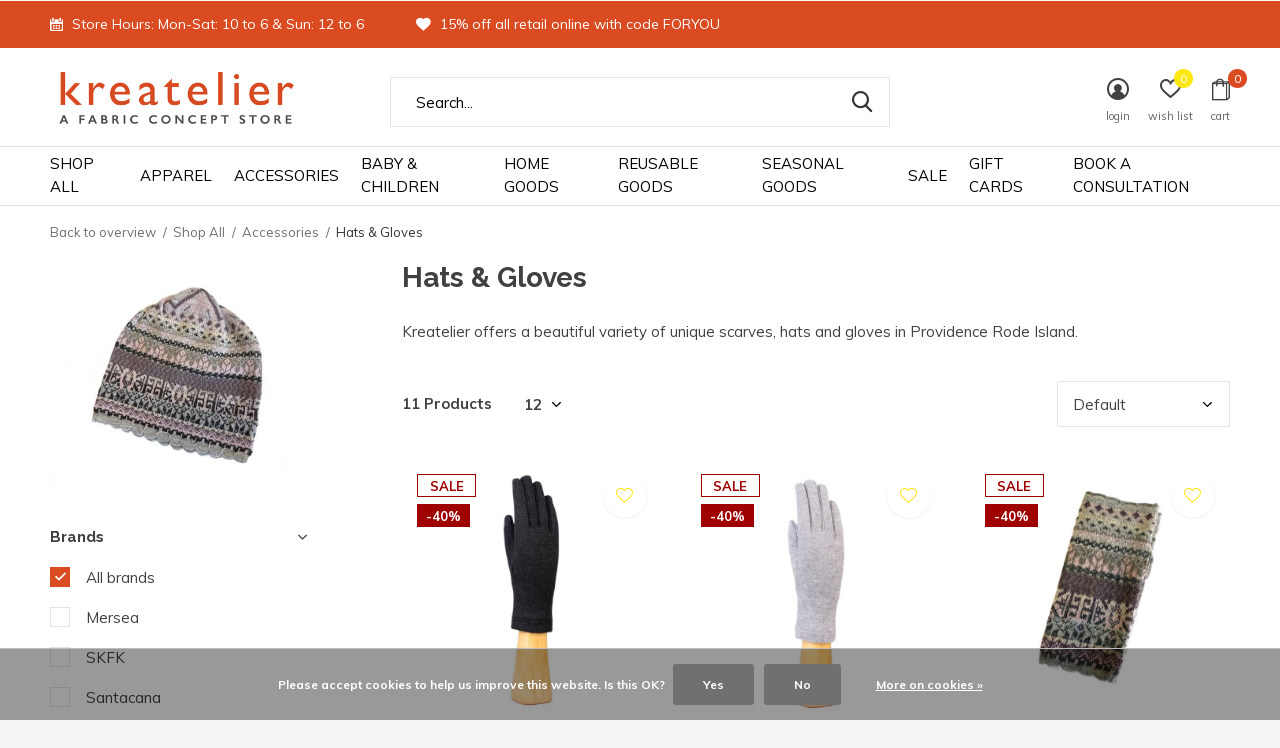

--- FILE ---
content_type: text/html;charset=utf-8
request_url: https://www.kreatelier.com/shop-all/accessories/hats-gloves/
body_size: 12999
content:
<!doctype html>
<html class="new   crashfix" lang="us" dir="ltr">
	<head>
        <meta charset="utf-8"/>
<!-- [START] 'blocks/head.rain' -->
<!--

  (c) 2008-2026 Lightspeed Netherlands B.V.
  http://www.lightspeedhq.com
  Generated: 20-01-2026 @ 04:52:09

-->
<link rel="canonical" href="https://www.kreatelier.com/shop-all/accessories/hats-gloves/"/>
<link rel="alternate" href="https://www.kreatelier.com/index.rss" type="application/rss+xml" title="New products"/>
<link href="https://cdn.shoplightspeed.com/assets/cookielaw.css?2025-02-20" rel="stylesheet" type="text/css"/>
<meta name="robots" content="noodp,noydir"/>
<meta name="google-site-verification" content="zQpQL8yYV7IqeS8plDakUjMo2wVYiDio_3BEI4mPdVs"/>
<meta property="og:url" content="https://www.kreatelier.com/shop-all/accessories/hats-gloves/?source=facebook"/>
<meta property="og:site_name" content="Kreatelier"/>
<meta property="og:title" content="Kreatelier offers a beautiful variety of unique scarves, hats and gloves in Providence Rode Island."/>
<meta property="og:description" content="Kreatelier offers a beautiful variety of unique scarves, hats and gloves in Providence Rode Island."/>
<script src="https://app.dmws.plus/shop-assets/604497/dmws-plus-loader.js?id=c82200ee58bac8ffdfd28f694bf8fbaf"></script>
<!--[if lt IE 9]>
<script src="https://cdn.shoplightspeed.com/assets/html5shiv.js?2025-02-20"></script>
<![endif]-->
<!-- [END] 'blocks/head.rain' -->
		<meta charset="utf-8">
		<meta http-equiv="x-ua-compatible" content="ie=edge">
		<title>Kreatelier offers a beautiful variety of unique scarves, hats and gloves in Providence Rode Island. - Kreatelier</title>
		<meta name="description" content="Kreatelier offers a beautiful variety of unique scarves, hats and gloves in Providence Rode Island.">
		<meta name="keywords" content="hats, scarves, gloves, unique, rhode island, wool, fleece, cozy, winter gift, knitted, warm, gift, colorful">
		<meta name="theme-color" content="#ffffff">
		<meta name="MobileOptimized" content="320">
		<meta name="HandheldFriendly" content="true">
		<meta name="viewport" content="width=device-width,initial-scale=1,maximum-scale=1,viewport-fit=cover,target-densitydpi=device-dpi,shrink-to-fit=no">
		<meta name="author" content="https://www.dmws.nl">
		<link rel="preload" as="style" href="https://cdn.shoplightspeed.com/assets/gui-2-0.css?2025-02-20">
		<link rel="preload" as="style" href="https://cdn.shoplightspeed.com/assets/gui-responsive-2-0.css?2025-02-20">
		<link rel="preload" href="https://fonts.googleapis.com/css?family=Muli:100,300,400,500,600,700,800,900%7CRaleway:100,300,400,500,600,700,800,900" as="style">
		<link rel="preload" as="style" href="https://cdn.shoplightspeed.com/shops/604497/themes/10598/assets/fixed.css?2025112813272320210105151216">
    <link rel="preload" as="style" href="https://cdn.shoplightspeed.com/shops/604497/themes/10598/assets/screen.css?2025112813272320210105151216">
		<link rel="preload" as="style" href="https://cdn.shoplightspeed.com/shops/604497/themes/10598/assets/custom.css?2025112813272320210105151216">
		<link rel="preload" as="font" href="https://cdn.shoplightspeed.com/shops/604497/themes/10598/assets/icomoon.woff2?2025112813272320210105151216">
		<link rel="preload" as="script" href="https://cdn.shoplightspeed.com/assets/jquery-1-9-1.js?2025-02-20">
		<link rel="preload" as="script" href="https://cdn.shoplightspeed.com/assets/jquery-ui-1-10-1.js?2025-02-20">
		<link rel="preload" as="script" href="https://cdn.shoplightspeed.com/shops/604497/themes/10598/assets/scripts.js?2025112813272320210105151216">
		<link rel="preload" as="script" href="https://cdn.shoplightspeed.com/shops/604497/themes/10598/assets/custom.js?2025112813272320210105151216">
    <link rel="preload" as="script" href="https://cdn.shoplightspeed.com/assets/gui.js?2025-02-20">
		<link href="https://fonts.googleapis.com/css?family=Muli:100,300,400,500,600,700,800,900%7CRaleway:100,300,400,500,600,700,800,900" rel="stylesheet" type="text/css">
		<link rel="stylesheet" media="screen" href="https://cdn.shoplightspeed.com/assets/gui-2-0.css?2025-02-20">
		<link rel="stylesheet" media="screen" href="https://cdn.shoplightspeed.com/assets/gui-responsive-2-0.css?2025-02-20">
    <link rel="stylesheet" media="screen" href="https://cdn.shoplightspeed.com/shops/604497/themes/10598/assets/fixed.css?2025112813272320210105151216">
		<link rel="stylesheet" media="screen" href="https://cdn.shoplightspeed.com/shops/604497/themes/10598/assets/screen.css?2025112813272320210105151216">
		<link rel="stylesheet" media="screen" href="https://cdn.shoplightspeed.com/shops/604497/themes/10598/assets/custom.css?2025112813272320210105151216">
		<link rel="icon" type="image/x-icon" href="https://cdn.shoplightspeed.com/shops/604497/themes/10598/v/380512/assets/favicon.png?20211119210137">
		<link rel="apple-touch-icon" href="https://cdn.shoplightspeed.com/shops/604497/themes/10598/assets/apple-touch-icon.png?2025112813272320210105151216">
		<link rel="mask-icon" href="https://cdn.shoplightspeed.com/shops/604497/themes/10598/assets/safari-pinned-tab.svg?2025112813272320210105151216" color="#000000">
		<link rel="manifest" href="https://cdn.shoplightspeed.com/shops/604497/themes/10598/assets/manifest.json?2025112813272320210105151216">
		<link rel="preconnect" href="https://ajax.googleapis.com">
		<link rel="preconnect" href="//cdn.webshopapp.com/">
		<link rel="preconnect" href="https://fonts.googleapis.com">
		<link rel="preconnect" href="https://fonts.gstatic.com" crossorigin>
		<link rel="dns-prefetch" href="https://ajax.googleapis.com">
		<link rel="dns-prefetch" href="//cdn.webshopapp.com/">	
		<link rel="dns-prefetch" href="https://fonts.googleapis.com">
		<link rel="dns-prefetch" href="https://fonts.gstatic.com" crossorigin>
    <script src="https://cdn.shoplightspeed.com/assets/jquery-1-9-1.js?2025-02-20"></script>
    <script src="https://cdn.shoplightspeed.com/assets/jquery-ui-1-10-1.js?2025-02-20"></script>
		<meta name="msapplication-config" content="https://cdn.shoplightspeed.com/shops/604497/themes/10598/assets/browserconfig.xml?2025112813272320210105151216">
<meta property="og:title" content="Kreatelier offers a beautiful variety of unique scarves, hats and gloves in Providence Rode Island.">
<meta property="og:type" content="website"> 
<meta property="og:description" content="Kreatelier offers a beautiful variety of unique scarves, hats and gloves in Providence Rode Island.">
<meta property="og:site_name" content="Kreatelier">
<meta property="og:url" content="https://www.kreatelier.com/">
<meta property="og:image" content="https://cdn.shoplightspeed.com/shops/604497/themes/10598/v/1068179/assets/banner-grid-banner-1-image.jpg?20250405021152">
<meta name="twitter:title" content="Kreatelier offers a beautiful variety of unique scarves, hats and gloves in Providence Rode Island.">
<meta name="twitter:description" content="Kreatelier offers a beautiful variety of unique scarves, hats and gloves in Providence Rode Island.">
<meta name="twitter:site" content="Kreatelier">
<meta name="twitter:card" content="https://cdn.shoplightspeed.com/shops/604497/themes/10598/v/380512/assets/logo.png?20211119210137">
<meta name="twitter:image" content="https://cdn.shoplightspeed.com/shops/604497/themes/10598/v/1068179/assets/banner-grid-banner-1-image.jpg?20250405021152">
<script type="application/ld+json">
  [
        {
      "@context": "http://schema.org/",
      "@type": "Organization",
      "url": "https://www.kreatelier.com/",
      "name": "Kreatelier",
      "legalName": "Kreatelier",
      "description": "Kreatelier offers a beautiful variety of unique scarves, hats and gloves in Providence Rode Island.",
      "logo": "https://cdn.shoplightspeed.com/shops/604497/themes/10598/v/380512/assets/logo.png?20211119210137",
      "image": "https://cdn.shoplightspeed.com/shops/604497/themes/10598/v/1068179/assets/banner-grid-banner-1-image.jpg?20250405021152",
      "contactPoint": {
        "@type": "ContactPoint",
        "contactType": "Customer service",
        "telephone": "1.401.432.7995"
      },
      "address": {
        "@type": "PostalAddress",
        "streetAddress": "804 Hope Street",
        "addressLocality": "USA",
        "postalCode": "Providence, RI 02906",
        "addressCountry": "US"
      }
    },
    { 
      "@context": "http://schema.org", 
      "@type": "WebSite", 
      "url": "https://www.kreatelier.com/", 
      "name": "Kreatelier",
      "description": "Kreatelier offers a beautiful variety of unique scarves, hats and gloves in Providence Rode Island.",
      "author": [
        {
          "@type": "Organization",
          "url": "https://www.dmws.nl/",
          "name": "DMWS B.V.",
          "address": {
            "@type": "PostalAddress",
            "streetAddress": "Klokgebouw 195 (Strijp-S)",
            "addressLocality": "Eindhoven",
            "addressRegion": "NB",
            "postalCode": "5617 AB",
            "addressCountry": "NL"
          }
        }
      ]
    }
  ]
</script>
<ul class="hidden-data hidden"><li>604497</li><li>10598</li><li>nee</li><li>us</li><li>live</li><li>bonjour//kreatelier/com</li><li>https://www.kreatelier.com/</li></ul>	</head>
	<body>
  	    <div id="root"><header id="top" class=" static"><p id="logo" ><a href="https://www.kreatelier.com/" accesskey="h"><img src="https://cdn.shoplightspeed.com/shops/604497/themes/10598/v/380512/assets/logo.png?20211119210137" alt="Kreatelier - A Fabric Concept Store in Providence, RI"></a></p><nav id="skip"><ul><li><a href="#nav" accesskey="n">Ga naar navigatie (n)</a></li><li><a href="#content" accesskey="c">Ga naar inhoud (c)</a></li><li><a href="#footer" accesskey="f">Ga naar footer (f)</a></li></ul></nav><nav id="nav" aria-label="Choose a category"  ><ul><li class="menu-uppercase"><a  href="https://www.kreatelier.com/shop-all/">Shop All</a><ul><li><a href="https://www.kreatelier.com/shop-all/apparel/">Apparel</a><ul><li><a href="https://www.kreatelier.com/shop-all/apparel/dresses-skirts/">Dresses &amp; Skirts</a></li><li><a href="https://www.kreatelier.com/shop-all/apparel/tops-tunics/">Tops &amp; Tunics</a></li><li><a href="https://www.kreatelier.com/shop-all/apparel/cardigans-sweaters/">Cardigans &amp; Sweaters</a></li><li><a href="https://www.kreatelier.com/shop-all/apparel/jackets-coats/">Jackets &amp; Coats</a></li><li><a href="https://www.kreatelier.com/shop-all/apparel/pants-leggings/">Pants &amp; Leggings</a></li></ul></li><li><a href="https://www.kreatelier.com/shop-all/accessories/">Accessories</a><ul><li><a href="https://www.kreatelier.com/shop-all/accessories/scarves-wraps/">Scarves &amp; Wraps</a></li><li><a href="https://www.kreatelier.com/shop-all/accessories/crossbody-bags-purses/">Crossbody Bags &amp; Purses</a></li><li><a href="https://www.kreatelier.com/shop-all/accessories/backpacks/">Backpacks</a></li><li><a href="https://www.kreatelier.com/shop-all/accessories/wristlets/">Wristlets</a></li><li><a href="https://www.kreatelier.com/shop-all/accessories/zipper-pouches-clutches/">Zipper Pouches &amp; Clutches</a></li><li><a href="https://www.kreatelier.com/shop-all/accessories/pencil-cases/">Pencil Cases</a></li><li><a href="https://www.kreatelier.com/shop-all/accessories/organizers/">Organizers</a></li><li><a href="https://www.kreatelier.com/shop-all/accessories/wallets/">Wallets</a></li><li><a href="https://www.kreatelier.com/shop-all/accessories/umbrellas/">Umbrellas</a></li><li><a href="https://www.kreatelier.com/shop-all/accessories/belts/">Belts</a></li><li class="strong"><a href="https://www.kreatelier.com/shop-all/accessories/">View all Accessories</a></li></ul></li><li><a href="https://www.kreatelier.com/shop-all/baby-children/">Baby &amp; Children</a><ul><li><a href="https://www.kreatelier.com/shop-all/baby-children/bags-storage/">Bags &amp; Storage</a></li><li><a href="https://www.kreatelier.com/shop-all/baby-children/baby-children-apparel/">Baby &amp; Children Apparel</a></li><li><a href="https://www.kreatelier.com/shop-all/baby-children/bibs-burp-cloths/">Bibs &amp; Burp Cloths</a></li><li><a href="https://www.kreatelier.com/shop-all/baby-children/blankets-quilts-towels/">Blankets, Quilts &amp; Towels</a></li><li><a href="https://www.kreatelier.com/shop-all/baby-children/hair-accessories/">Hair Accessories</a></li><li><a href="https://www.kreatelier.com/shop-all/baby-children/hats-scarves-gloves/">Hats, Scarves &amp; Gloves</a></li><li><a href="https://www.kreatelier.com/shop-all/baby-children/mobiles/">Mobiles</a></li><li><a href="https://www.kreatelier.com/shop-all/baby-children/maileg-toys/">Maileg Toys</a></li><li><a href="https://www.kreatelier.com/shop-all/baby-children/pillows-cushions/">Pillows &amp; Cushions</a></li><li><a href="https://www.kreatelier.com/shop-all/baby-children/stuffed-animals-toys/">Stuffed Animals &amp; Toys</a></li><li class="strong"><a href="https://www.kreatelier.com/shop-all/baby-children/">View all Baby &amp; Children</a></li></ul></li><li><a href="https://www.kreatelier.com/shop-all/home-goods/">Home Goods</a><ul><li><a href="https://www.kreatelier.com/shop-all/home-goods/blankets-throws/">Blankets &amp; Throws</a></li><li><a href="https://www.kreatelier.com/shop-all/home-goods/pillows/">Pillows</a></li><li><a href="https://www.kreatelier.com/shop-all/home-goods/kitchen-table/">Kitchen &amp; Table</a></li><li><a href="https://www.kreatelier.com/shop-all/home-goods/self-care-wellness/">Self-Care &amp; Wellness</a></li><li><a href="https://www.kreatelier.com/shop-all/home-goods/lighting/">Lighting</a></li><li><a href="https://www.kreatelier.com/shop-all/home-goods/food-storage-lunch-bags/">Food Storage &amp; Lunch Bags</a></li><li><a href="https://www.kreatelier.com/shop-all/home-goods/stationary/">Stationary</a></li><li><a href="https://www.kreatelier.com/shop-all/home-goods/wall-art/">Wall Art</a></li></ul></li><li><a href="https://www.kreatelier.com/shop-all/reusable-goods/">Reusable Goods</a><ul><li><a href="https://www.kreatelier.com/shop-all/reusable-goods/bowl-dish-covers/">Bowl &amp; Dish Covers</a></li><li><a href="https://www.kreatelier.com/shop-all/reusable-goods/produce-bags/">Produce Bags</a></li><li><a href="https://www.kreatelier.com/shop-all/reusable-goods/beeswax-wraps/">Beeswax Wraps</a></li><li><a href="https://www.kreatelier.com/shop-all/reusable-goods/swedish-dishcloths/">Swedish Dishcloths</a></li><li><a href="https://www.kreatelier.com/shop-all/reusable-goods/shopping-bags/">Shopping Bags</a></li><li><a href="https://www.kreatelier.com/shop-all/reusable-goods/cloth-napkins/">Cloth Napkins</a></li><li><a href="https://www.kreatelier.com/shop-all/reusable-goods/food-lunch-bags/">Food Lunch Bags</a></li></ul></li><li><a href="https://www.kreatelier.com/shop-all/seasonal-goods/">SEASONAL GOODS</a><ul><li><a href="https://www.kreatelier.com/shop-all/seasonal-goods/gift-ideas/">Gift Ideas</a></li><li><a href="https://www.kreatelier.com/shop-all/seasonal-goods/stocking-stuffers/">Stocking Stuffers</a></li><li><a href="https://www.kreatelier.com/shop-all/seasonal-goods/ornaments/">Ornaments</a></li><li><a href="https://www.kreatelier.com/shop-all/seasonal-goods/teacher-gifts/">Teacher Gifts</a></li><li><a href="https://www.kreatelier.com/shop-all/seasonal-goods/easter/">Easter</a></li><li><a href="https://www.kreatelier.com/shop-all/seasonal-goods/mothers-day-gifts/">Mother&#039;s Day Gifts</a></li><li><a href="https://www.kreatelier.com/shop-all/seasonal-goods/valentines-day/">Valentine&#039;s Day</a></li></ul></li><li><a href="https://www.kreatelier.com/shop-all/sale/">SALE</a></li></ul></li><li class="menu-uppercase"><a   href="https://www.kreatelier.com/shop-all/apparel/">Apparel</a></li><li class="menu-uppercase"><a   href="https://www.kreatelier.com/shop-all/accessories/">Accessories</a></li><li class="menu-uppercase"><a   href="https://www.kreatelier.com/shop-all/baby-children/">Baby &amp; Children</a></li><li class="menu-uppercase"><a   href="https://www.kreatelier.com/shop-all/home-goods/">Home Goods</a></li><li class="menu-uppercase"><a   href="https://www.kreatelier.com/shop-all/reusable-goods/">Reusable Goods</a></li><li class="menu-uppercase"><a   href="https://www.kreatelier.com/shop-all/seasonal-goods/">Seasonal Goods</a></li><li class="menu-uppercase"><a class="overlay-g"  href="https://www.kreatelier.com/shop-all/sale/">Sale</a></li><li class="menu-uppercase"><a   href="https://www.kreatelier.com/buy-gift-card/">Gift Cards</a></li><li class="menu-uppercase"><a  target="_blank" href="https://kreatelier-homeservices.youcanbook.me/">Book a Consultation</a></li></ul><ul><li class="search"><a href="./"><i class="icon-zoom2"></i><span>search</span></a></li><li class="login"><a href=""><i class="icon-user-circle"></i><span>login</span></a></li><li class="fav"><a class="open-login"><i class="icon-heart-strong"></i><span>wish list</span><span class="no items" data-wishlist-items>0</span></a></li><li class="cart"><a href="https://www.kreatelier.com/cart/"><i class="icon-bag2"></i><span>cart</span><span class="no">0</span></a></li></ul></nav><div class="bar"><ul class="list-usp"><li><i class="icon-calendar"></i> Store Hours: Mon-Sat: 10 to 6 & Sun: 12 to 6 </li><li><i class="icon-heart"></i> 15% off all retail online with code FORYOU</li></ul></div><form action="https://www.kreatelier.com/search/" method="get" id="formSearch" data-search-type="desktop"><p><label for="q">Search...</label><input id="q" name="q" type="search" value="" autocomplete="off" required data-input="desktop"><button type="submit">Search</button></p><div class="search-autocomplete" data-search-type="desktop"><ul class="list-cart small m0"></ul></div></form></header><main id="content"><nav class="nav-breadcrumbs mobile-hide"><ul><li><a href="https://www.kreatelier.com/shop-all/accessories/">Back to overview</a></li><li><a href="https://www.kreatelier.com/shop-all/">Shop All</a></li><li><a href="https://www.kreatelier.com/shop-all/accessories/">Accessories</a></li><li>Hats &amp; Gloves</li></ul></nav><div class="cols-c "><article><header><h1 class="m20">Hats &amp; Gloves</h1><p class="m20">Kreatelier offers a beautiful variety of unique scarves, hats and gloves in Providence Rode Island.</p><p class="link-btn wide desktop-hide"><a href="./" class="b toggle-filters">Filter</a></p></header><form action="https://www.kreatelier.com/shop-all/accessories/hats-gloves/" method="get" class="form-sort" id="filter_form"><h5 style="z-index: 45;" class="mobile-hide">11 Products</h5><p class="blank strong"><label for="limit">Show:</label><select id="limit" name="limit" onchange="$('#formSortModeLimit').submit();"><option value="12" selected="selected">12</option><option value="24">24</option><option value="36">36</option><option value="72">72</option></select></p><p class="text-right"><label class="hidden" for="sort">Sort by:</label><select id="sortselect" name="sort"><option value="sort-by" selected disabled>Sort by</option><option value="default" selected="selected">Default</option><option value="popular">Most viewed</option><option value="newest">Newest products</option><option value="lowest">Lowest price</option><option value="highest">Highest price</option><option value="asc">Name ascending</option><option value="desc">Name descending</option></select></p></form><ul class="list-collection  "><li class="single " data-url="https://www.kreatelier.com/gloves-stretch-knitted-lurex-solid-negro.html?format=json" data-image-size="410x610x"><div class="img"><figure><a href="https://www.kreatelier.com/gloves-stretch-knitted-lurex-solid-negro.html"><img src="https://dummyimage.com/660x660/fff.png/fff" data-src="https://cdn.shoplightspeed.com/shops/604497/files/73469041/660x660x1/gloves-stretch-knitted-lurex-solid-negro.jpg" alt="Gloves Stretch Knitted Lurex Solid Negro" width="310" height="430" class="first-image"></a></figure><form action="https://www.kreatelier.com/cart/add/113330143/" method="post" class="variant-select-snippet" data-novariantid="67431325" data-problem="https://www.kreatelier.com/gloves-stretch-knitted-lurex-solid-negro.html"><p><span class="variant"><select></select></span><button class="add-size-to-cart full-width" type="">Add to cart</button></p></form><p class="btn"><a href="javascript:;" class="open-login"><i class="icon-heart"></i><span>Login for wishlist</span></a></p></div><ul class="label"><li class="overlay-c mobile-hide">Sale</li><li class="overlay-c fill">-40%</li></ul><h3 class="mobile-nobrand"><a href="https://www.kreatelier.com/gloves-stretch-knitted-lurex-solid-negro.html">Gloves Stretch Knitted Lurex Solid Negro</a></h3><p class="rating-a b" data-val="0" data-of="5"></p><p class="price">$21.60<span>$36.00</span><span class="legal">Excl. tax</span></p></li><li class="single " data-url="https://www.kreatelier.com/gloves-stretch-knitted-lurex-solid-plata.html?format=json" data-image-size="410x610x"><div class="img"><figure><a href="https://www.kreatelier.com/gloves-stretch-knitted-lurex-solid-plata.html"><img src="https://dummyimage.com/660x660/fff.png/fff" data-src="https://cdn.shoplightspeed.com/shops/604497/files/73469037/660x660x1/gloves-stretch-knitted-lurex-solid-plata.jpg" alt="Gloves Stretch Knitted Lurex Solid Plata" width="310" height="430" class="first-image"></a></figure><form action="https://www.kreatelier.com/cart/add/113330175/" method="post" class="variant-select-snippet" data-novariantid="67431342" data-problem="https://www.kreatelier.com/gloves-stretch-knitted-lurex-solid-plata.html"><p><span class="variant"><select></select></span><button class="add-size-to-cart full-width" type="">Add to cart</button></p></form><p class="btn"><a href="javascript:;" class="open-login"><i class="icon-heart"></i><span>Login for wishlist</span></a></p></div><ul class="label"><li class="overlay-c mobile-hide">Sale</li><li class="overlay-c fill">-40%</li></ul><h3 class="mobile-nobrand"><a href="https://www.kreatelier.com/gloves-stretch-knitted-lurex-solid-plata.html">Gloves Stretch Knitted Lurex Solid Plata</a></h3><p class="rating-a b" data-val="0" data-of="5"></p><p class="price">$21.60<span>$36.00</span><span class="legal">Excl. tax</span></p></li><li class="single " data-url="https://www.kreatelier.com/hand-warmer-alpaca-blend-geometric-grey.html?format=json" data-image-size="410x610x"><div class="img"><figure><a href="https://www.kreatelier.com/hand-warmer-alpaca-blend-geometric-grey.html"><img src="https://dummyimage.com/660x660/fff.png/fff" data-src="https://cdn.shoplightspeed.com/shops/604497/files/73205245/660x660x1/hand-warmer-alpaca-blend-geometric-grey.jpg" alt="Hand Warmer Alpaca Blend Geometric Grey" width="310" height="430" class="first-image"></a></figure><form action="https://www.kreatelier.com/cart/add/115080427/" method="post" class="variant-select-snippet" data-novariantid="68364121" data-problem="https://www.kreatelier.com/hand-warmer-alpaca-blend-geometric-grey.html"><p><span class="variant"><select></select></span><button class="add-size-to-cart full-width" type="">Add to cart</button></p></form><p class="btn"><a href="javascript:;" class="open-login"><i class="icon-heart"></i><span>Login for wishlist</span></a></p></div><ul class="label"><li class="overlay-c mobile-hide">Sale</li><li class="overlay-c fill">-40%</li></ul><h3 class="mobile-nobrand"><a href="https://www.kreatelier.com/hand-warmer-alpaca-blend-geometric-grey.html">Hand Warmer Alpaca Blend Geometric Grey</a></h3><p class="rating-a b" data-val="0" data-of="5"></p><p class="price">$18.00<span>$30.00</span><span class="legal">Excl. tax</span></p></li><li class="single " data-url="https://www.kreatelier.com/hat-baby-alpaca-reversible-camel-cream.html?format=json" data-image-size="410x610x"><div class="img"><figure><a href="https://www.kreatelier.com/hat-baby-alpaca-reversible-camel-cream.html"><img src="https://dummyimage.com/660x660/fff.png/fff" data-src="https://cdn.shoplightspeed.com/shops/604497/files/73206261/660x660x1/hat-baby-alpaca-reversible-camel-cream.jpg" alt="Hat Baby Alpaca Reversible Camel/Cream" width="310" height="430" class="first-image"></a></figure><form action="https://www.kreatelier.com/cart/add/115080781/" method="post" class="variant-select-snippet" data-novariantid="68364372" data-problem="https://www.kreatelier.com/hat-baby-alpaca-reversible-camel-cream.html"><p><span class="variant"><select></select></span><button class="add-size-to-cart full-width" type="">Add to cart</button></p></form><p class="btn"><a href="javascript:;" class="open-login"><i class="icon-heart"></i><span>Login for wishlist</span></a></p></div><ul class="label"><li class="overlay-c mobile-hide">Sale</li><li class="overlay-c fill">-40%</li></ul><h3 class="mobile-nobrand"><a href="https://www.kreatelier.com/hat-baby-alpaca-reversible-camel-cream.html">Hat Baby Alpaca Reversible Camel/Cream</a></h3><p class="rating-a b" data-val="0" data-of="5"></p><p class="price">$26.40<span>$44.00</span><span class="legal">Excl. tax</span></p></li><li class="single " data-url="https://www.kreatelier.com/hat-baby-alpaca-reversible-grey-lavender.html?format=json" data-image-size="410x610x"><div class="img"><figure><a href="https://www.kreatelier.com/hat-baby-alpaca-reversible-grey-lavender.html"><img src="https://dummyimage.com/660x660/fff.png/fff" data-src="https://cdn.shoplightspeed.com/shops/604497/files/73206257/660x660x1/hat-baby-alpaca-reversible-grey-lavender.jpg" alt="Hat Baby Alpaca Reversible Grey/Lavender" width="310" height="430" class="first-image"></a></figure><form action="https://www.kreatelier.com/cart/add/115080811/" method="post" class="variant-select-snippet" data-novariantid="68364385" data-problem="https://www.kreatelier.com/hat-baby-alpaca-reversible-grey-lavender.html"><p><span class="variant"><select></select></span><button class="add-size-to-cart full-width" type="">Add to cart</button></p></form><p class="btn"><a href="javascript:;" class="open-login"><i class="icon-heart"></i><span>Login for wishlist</span></a></p></div><ul class="label"><li class="overlay-c mobile-hide">Sale</li><li class="overlay-c fill">-40%</li></ul><h3 class="mobile-nobrand"><a href="https://www.kreatelier.com/hat-baby-alpaca-reversible-grey-lavender.html">Hat Baby Alpaca Reversible Grey/Lavender</a></h3><p class="rating-a b" data-val="0" data-of="5"></p><p class="price">$26.40<span>$44.00</span><span class="legal">Excl. tax</span></p></li><li class="single " data-url="https://www.kreatelier.com/hat-baby-alpaca-reversible-lime-black.html?format=json" data-image-size="410x610x"><div class="img"><figure><a href="https://www.kreatelier.com/hat-baby-alpaca-reversible-lime-black.html"><img src="https://dummyimage.com/660x660/fff.png/fff" data-src="https://cdn.shoplightspeed.com/shops/604497/files/73206253/660x660x1/hat-baby-alpaca-reversible-lime-black.jpg" alt="Hat Baby Alpaca Reversible Lime/Black" width="310" height="430" class="first-image"></a></figure><form action="https://www.kreatelier.com/cart/add/115080852/" method="post" class="variant-select-snippet" data-novariantid="68364411" data-problem="https://www.kreatelier.com/hat-baby-alpaca-reversible-lime-black.html"><p><span class="variant"><select></select></span><button class="add-size-to-cart full-width" type="">Add to cart</button></p></form><p class="btn"><a href="javascript:;" class="open-login"><i class="icon-heart"></i><span>Login for wishlist</span></a></p></div><ul class="label"><li class="overlay-c mobile-hide">Sale</li><li class="overlay-c fill">-40%</li></ul><h3 class="mobile-nobrand"><a href="https://www.kreatelier.com/hat-baby-alpaca-reversible-lime-black.html">Hat Baby Alpaca Reversible Lime/Black</a></h3><p class="rating-a b" data-val="0" data-of="5"></p><p class="price">$26.40<span>$44.00</span><span class="legal">Excl. tax</span></p></li><li class="single " data-url="https://www.kreatelier.com/balaclava-xano-gots-black.html?format=json" data-image-size="410x610x"><div class="img"><figure><a href="https://www.kreatelier.com/balaclava-xano-gots-black.html"><img src="https://dummyimage.com/660x660/fff.png/fff" data-src="https://cdn.shoplightspeed.com/shops/604497/files/68617195/660x660x1/balaclava-xano-gots-black.jpg" alt="Balaclava Xano Gots Black" width="310" height="430" class="first-image"></a></figure><form action="https://www.kreatelier.com/cart/add/110867755/" method="post" class="variant-select-snippet" data-novariantid="66068294" data-problem="https://www.kreatelier.com/balaclava-xano-gots-black.html"><p><span class="variant"><select></select></span><button class="add-size-to-cart full-width" type="">Add to cart</button></p></form><p class="btn"><a href="javascript:;" class="open-login"><i class="icon-heart"></i><span>Login for wishlist</span></a></p></div><ul class="label"><li class="overlay-c mobile-hide">Sale</li><li class="overlay-c fill">-40%</li></ul><h3 class="mobile-nobrand"><a href="https://www.kreatelier.com/balaclava-xano-gots-black.html">Balaclava Xano Gots Black</a></h3><p class="rating-a b" data-val="0" data-of="5"></p><p class="price">$39.00<span>$65.00</span><span class="legal">Excl. tax</span></p></li><li class="single " data-url="https://www.kreatelier.com/hand-warmer-baby-alpaca-reversible-grey-lavender.html?format=json" data-image-size="410x610x"><div class="img"><figure><a href="https://www.kreatelier.com/hand-warmer-baby-alpaca-reversible-grey-lavender.html"><img src="https://dummyimage.com/660x660/fff.png/fff" data-src="https://cdn.shoplightspeed.com/shops/604497/files/73206291/660x660x1/hand-warmer-baby-alpaca-reversible-grey-lavender.jpg" alt="Hand Warmer Baby Alpaca Reversible Grey/Lavender" width="310" height="430" class="first-image"></a></figure><form action="https://www.kreatelier.com/cart/add/115081098/" method="post" class="variant-select-snippet" data-novariantid="68364550" data-problem="https://www.kreatelier.com/hand-warmer-baby-alpaca-reversible-grey-lavender.html"><p><span class="variant"><select></select></span><button class="add-size-to-cart full-width" type="">Add to cart</button></p></form><p class="btn"><a href="javascript:;" class="open-login"><i class="icon-heart"></i><span>Login for wishlist</span></a></p></div><ul class="label"><li class="overlay-c mobile-hide">Sale</li><li class="overlay-c fill">-40%</li></ul><h3 class="mobile-nobrand"><a href="https://www.kreatelier.com/hand-warmer-baby-alpaca-reversible-grey-lavender.html">Hand Warmer Baby Alpaca Reversible Grey/Lavender</a></h3><p class="rating-a b" data-val="0" data-of="5"></p><p class="price">$26.40<span>$44.00</span><span class="legal">Excl. tax</span></p></li><li class="single " data-url="https://www.kreatelier.com/balaclava-xano-gots-cream.html?format=json" data-image-size="410x610x"><div class="img"><figure><a href="https://www.kreatelier.com/balaclava-xano-gots-cream.html"><img src="https://dummyimage.com/660x660/fff.png/fff" data-src="https://cdn.shoplightspeed.com/shops/604497/files/68617246/660x660x1/balaclava-xano-gots-cream.jpg" alt="Balaclava Xano Gots Cream" width="310" height="430" class="first-image"></a></figure><form action="https://www.kreatelier.com/cart/add/110867877/" method="post" class="variant-select-snippet" data-novariantid="66068384" data-problem="https://www.kreatelier.com/balaclava-xano-gots-cream.html"><p><span class="variant"><select></select></span><button class="add-size-to-cart full-width" type="">Add to cart</button></p></form><p class="btn"><a href="javascript:;" class="open-login"><i class="icon-heart"></i><span>Login for wishlist</span></a></p></div><ul class="label"></ul><h3 class="mobile-nobrand"><a href="https://www.kreatelier.com/balaclava-xano-gots-cream.html">Balaclava Xano Gots Cream</a></h3><p class="rating-a b" data-val="0" data-of="5"></p><p class="price">$39.00    <span class="legal">Excl. tax</span></p></li><li class="single " data-url="https://www.kreatelier.com/hand-warmer-baby-alpaca-reversible-orange-navy.html?format=json" data-image-size="410x610x"><div class="img"><figure><a href="https://www.kreatelier.com/hand-warmer-baby-alpaca-reversible-orange-navy.html"><img src="https://dummyimage.com/660x660/fff.png/fff" data-src="https://cdn.shoplightspeed.com/shops/604497/files/73206286/660x660x1/hand-warmer-baby-alpaca-reversible-orange-navy.jpg" alt="Hand Warmer Baby Alpaca Reversible Orange/Navy" width="310" height="430" class="first-image"></a></figure><form action="https://www.kreatelier.com/cart/add/115081305/" method="post" class="variant-select-snippet" data-novariantid="68364657" data-problem="https://www.kreatelier.com/hand-warmer-baby-alpaca-reversible-orange-navy.html"><p><span class="variant"><select></select></span><button class="add-size-to-cart full-width" type="">Add to cart</button></p></form><p class="btn"><a href="javascript:;" class="open-login"><i class="icon-heart"></i><span>Login for wishlist</span></a></p></div><ul class="label"><li class="overlay-c mobile-hide">Sale</li><li class="overlay-c fill">-40%</li></ul><h3 class="mobile-nobrand"><a href="https://www.kreatelier.com/hand-warmer-baby-alpaca-reversible-orange-navy.html">Hand Warmer Baby Alpaca Reversible Orange/Navy</a></h3><p class="rating-a b" data-val="0" data-of="5"></p><p class="price">$26.40<span>$44.00</span><span class="legal">Excl. tax</span></p></li><li class="single " data-url="https://www.kreatelier.com/cozy-cabin-hat-faux-fur-oatmeal.html?format=json" data-image-size="410x610x"><div class="img"><figure><a href="https://www.kreatelier.com/cozy-cabin-hat-faux-fur-oatmeal.html"><img src="https://dummyimage.com/660x660/fff.png/fff" data-src="https://cdn.shoplightspeed.com/shops/604497/files/73257786/660x660x1/hat-cozy-cabin-faux-fur-oatmeal.jpg" alt="Hat Cozy Cabin Faux Fur Oatmeal" width="310" height="430" class="first-image"></a></figure><form action="https://www.kreatelier.com/cart/add/115093617/" method="post" class="variant-select-snippet" data-novariantid="68371299" data-problem="https://www.kreatelier.com/cozy-cabin-hat-faux-fur-oatmeal.html"><p><span class="variant"><select></select></span><button class="add-size-to-cart full-width" type="">Add to cart</button></p></form><p class="btn"><a href="javascript:;" class="open-login"><i class="icon-heart"></i><span>Login for wishlist</span></a></p></div><ul class="label"></ul><h3 class="mobile-nobrand"><a href="https://www.kreatelier.com/cozy-cabin-hat-faux-fur-oatmeal.html">Hat Cozy Cabin Faux Fur Oatmeal</a></h3><p class="rating-a b" data-val="0" data-of="5"></p><p class="price">$58.00    <span class="legal">Excl. tax</span></p></li></ul><hr><footer class="text-center m70"><p>Viewed 11 of 11 products</p></footer></article><aside><form action="https://www.kreatelier.com/shop-all/accessories/hats-gloves/" method="get" class="form-filter" id="filter_form"><h5 class="desktop-hide">Filter by</h5><input type="hidden" name="limit" value="12" id="filter_form_limit_vertical" /><input type="hidden" name="sort" value="default" id="filter_form_sort_vertical" /><figure><img src="https://cdn.shoplightspeed.com/shops/604497/files/73759559/520x460x1/image.jpg" alt="Hats &amp; Gloves" width="260" height="230"></figure><h5 class="toggle ">Brands</h5><ul class=""><li><input id="filter_vertical_0" type="radio" name="brand" value="0" checked="checked"><label for="filter_vertical_0">
        All brands      </label></li><li><input id="filter_vertical_168098" type="radio" name="brand" value="168098" ><label for="filter_vertical_168098">
        Mersea      </label></li><li><input id="filter_vertical_3681404" type="radio" name="brand" value="3681404" ><label for="filter_vertical_3681404">
        SKFK      </label></li><li><input id="filter_vertical_925091" type="radio" name="brand" value="925091" ><label for="filter_vertical_925091">
        Santacana      </label></li><li><input id="filter_vertical_2345444" type="radio" name="brand" value="2345444" ><label for="filter_vertical_2345444">
        Tey-Art      </label></li></ul><h5 class="toggle ">Price</h5><div class="ui-slider-a "><p><label for="min">Min</label><input type="number" id="min" name="min" value="0" min="0"></p><p><label for="max">Max</label><input type="text" id="max" name="max" value="60" max="60"></p></div></form></aside></div></main><aside id="cart"><h5>Cart</h5><p>
    You have no items in your shopping cart...
  </p><p class="submit"><span class="strong"><span>Total excl. tax</span> $0.00</span><a href="https://www.kreatelier.com/cart/">Checkout</a></p></aside><form action="https://www.kreatelier.com/account/loginPost/" method="post" id="login"><h5>Login</h5><p><label for="lc">Email address</label><input type="email" id="lc" name="email" autocomplete='email' placeholder="Email address" required></p><p><label for="ld">Password</label><input type="password" id="ld" name="password" autocomplete='current-password' placeholder="Password" required><a href="https://www.kreatelier.com/account/password/">Forgot your password?</a></p><p><button class="side-login-button" type="submit">Login</button></p><footer><ul class="list-checks"><li>All your orders and returns in one place</li><li>The ordering process is even faster</li><li>Your shopping cart stored, always and everywhere</li></ul><p class="link-btn"><a class="" href="https://www.kreatelier.com/account/register/">Create an account</a></p></footer><input type="hidden" name="key" value="e50f58b30378a6657f9a9736a5e4e428" /><input type="hidden" name="type" value="login" /></form><p id="compare-btn" ><a class="open-compare"><i class="icon-compare"></i><span>compare</span><span class="compare-items" data-compare-items>0</span></a></p><aside id="compare"><h5>Compare products</h5><ul class="list-cart compare-products"></ul><p class="submit"><span>You can compare a maximum of 5 products</span><a href="https://www.kreatelier.com/compare/">Start comparison</a></p></aside><footer id="footer"><form id="formNewsletter" action="https://www.kreatelier.com/account/newsletter/" method="post" class="form-newsletter"><input type="hidden" name="key" value="e50f58b30378a6657f9a9736a5e4e428" /><h2 class="gui-page-title">Sign up for our newsletter</h2><p>Receive the latest offers and promotions</p><p><label for="formNewsletterEmail">Email address</label><input type="email" id="formNewsletterEmail" name="email" required><button type="submit" class="submit-newsletter">Subscribe</button></p></form><nav><div><h3>Customer service</h3><ul><li><a href="https://www.kreatelier.com/service/our-concept/">Our Concept</a></li><li><a href="https://www.kreatelier.com/service/loyalty-program/">Loyalty Program</a></li><li><a href="https://www.kreatelier.com/service/">Contact Us</a></li><li><a href="https://www.kreatelier.com/service/general-terms-conditions/">Terms &amp; Conditions</a></li><li><a href="https://www.kreatelier.com/service/privacy-policy/">Privacy policy</a></li><li><a href="https://www.kreatelier.com/service/payment-methods/">Payment methods</a></li><li><a href="https://www.kreatelier.com/service/shipping-returns/">Shipping and Returns</a></li></ul></div><div><h3>My account</h3><ul><li><a href="https://www.kreatelier.com/account/" title="Register">Register</a></li><li><a href="https://www.kreatelier.com/account/orders/" title="My orders">My orders</a></li><li><a href="https://www.kreatelier.com/account/tickets/" title="My tickets">My tickets</a></li><li><a href="https://www.kreatelier.com/account/wishlist/" title="My wishlist">My wishlist</a></li></ul></div><div><h3>Categories</h3><ul><li><a href="https://www.kreatelier.com/shop-all/">Shop All</a></li></ul></div><div><h3>About us</h3><ul class="contact-footer m10"><li><span class="strong">Kreatelier</span></li><li>804 Hope Street</li><li>Providence, RI 02906</li><li>USA</li></ul><ul class="contact-footer m10"><li><a href="/cdn-cgi/l/email-protection" class="__cf_email__" data-cfemail="aac8c5c4c0c5dfd8eac1d8cfcbdecfc6c3cfd884c9c5c7">[email&#160;protected]</a></li><li>(401) 432-7995</li></ul></div><div class="double"><ul class="link-btn"><li><a href="tel:1.401.432.7995" class="a">Call us</a></li><li><a href="/cdn-cgi/l/email-protection#5e3c313034312b2c1e352c3b3f2a3b32373b2c703d3133" class="a">Email us</a></li></ul><ul class="list-social"><li><a rel="external" href="https://www.facebook.com/KreatelierProvidence/"><i class="icon-facebook"></i><span>Facebook</span></a></li><li><a rel="external" href="https://instagram.com/kreatelier"><i class="icon-instagram"></i><span>Instagram</span></a></li><li><a rel="external" href="https://www.linkedin.com/company/kreatelier-gift-shops"><i class="icon-linkedin"></i><span>Linkedin</span></a></li></ul></div><figure><img data-src="https://cdn.shoplightspeed.com/shops/604497/themes/10598/v/880447/assets/logo-upload-footer.png?20231226130402" alt="Kreatelier - A Fabric Concept Store in Providence, RI" width="180" height="40"></figure></nav><ul class="list-payments dmws-payments"><li><img data-src="https://cdn.shoplightspeed.com/shops/604497/themes/10598/assets/z-creditcard.png?2025112813272320210105151216" alt="creditcard" width="45" height="21"></li><li><img data-src="https://cdn.shoplightspeed.com/shops/604497/themes/10598/assets/z-paypalcp.png?2025112813272320210105151216" alt="paypalcp" width="45" height="21"></li><li><img data-src="https://cdn.shoplightspeed.com/shops/604497/themes/10598/assets/z-debitcredit.png?2025112813272320210105151216" alt="debitcredit" width="45" height="21"></li><li><img data-src="https://cdn.shoplightspeed.com/shops/604497/themes/10598/assets/z-digitalwallet.png?2025112813272320210105151216" alt="digitalwallet" width="45" height="21"></li></ul><p class="copyright dmws-copyright">© Copyright <span class="date">2019</span> - Theme By <a href="https://dmws.nl/themes/" target="_blank" rel="noopener">DMWS</a> x <a href="https://plus.dmws.nl/" title="Upgrade your theme with Plus+ for Lightspeed" target="_blank" rel="noopener">Plus+</a></p></footer><script data-cfasync="false" src="/cdn-cgi/scripts/5c5dd728/cloudflare-static/email-decode.min.js"></script><script>
  var mobilemenuOpenSubsOnly = '';
       var instaUser = false;
   var test = 'test';
  var ajaxTranslations = {"Add to cart":"Add to cart","Wishlist":"Wish List","Add to wishlist":"Add to wishlist","Compare":"Compare","Add to compare":"Add to compare","Brands":"Brands","Discount":"Discount","Delete":"Delete","Total excl. VAT":"Total excl. tax","Shipping costs":"Shipping costs","Total incl. VAT":"Total incl. tax","Read more":"Read more","Read less":"Read less","No products found":"No products found","View all results":"View all results","":""};
  var categories_shop = {"77513":{"id":77513,"parent":0,"path":["77513"],"depth":1,"image":0,"type":"category","url":"shop-all","title":"Shop All","description":"","count":1824,"subs":{"77518":{"id":77518,"parent":77513,"path":["77518","77513"],"depth":2,"image":71861307,"type":"category","url":"shop-all\/apparel","title":"Apparel","description":"","count":288,"subs":{"1137442":{"id":1137442,"parent":77518,"path":["1137442","77518","77513"],"depth":3,"image":73929488,"type":"category","url":"shop-all\/apparel\/dresses-skirts","title":"Dresses & Skirts","description":"","count":24},"1141051":{"id":1141051,"parent":77518,"path":["1141051","77518","77513"],"depth":3,"image":72814348,"type":"category","url":"shop-all\/apparel\/tops-tunics","title":"Tops & Tunics","description":"","count":65},"1141053":{"id":1141053,"parent":77518,"path":["1141053","77518","77513"],"depth":3,"image":73759514,"type":"category","url":"shop-all\/apparel\/cardigans-sweaters","title":"Cardigans & Sweaters","description":"","count":147},"1141054":{"id":1141054,"parent":77518,"path":["1141054","77518","77513"],"depth":3,"image":73281594,"type":"category","url":"shop-all\/apparel\/jackets-coats","title":"Jackets & Coats","description":"","count":5},"1141056":{"id":1141056,"parent":77518,"path":["1141056","77518","77513"],"depth":3,"image":71770090,"type":"category","url":"shop-all\/apparel\/pants-leggings","title":"Pants & Leggings","description":"","count":26}}},"77520":{"id":77520,"parent":77513,"path":["77520","77513"],"depth":2,"image":71861331,"type":"category","url":"shop-all\/accessories","title":"Accessories","description":"","count":514,"subs":{"3333018":{"id":3333018,"parent":77520,"path":["3333018","77520","77513"],"depth":3,"image":73929301,"type":"category","url":"shop-all\/accessories\/scarves-wraps","title":"Scarves & Wraps","description":"Kreatelier offers a beautiful variety of colorful scarves, wraps and kimonos in Providence Rhode Island.","count":193},"1141072":{"id":1141072,"parent":77520,"path":["1141072","77520","77513"],"depth":3,"image":73759663,"type":"category","url":"shop-all\/accessories\/crossbody-bags-purses","title":"Crossbody Bags & Purses","description":"Kreatelier offers a variety of crossbody bags and purses in Providence Rhode Island.","count":126},"1141076":{"id":1141076,"parent":77520,"path":["1141076","77520","77513"],"depth":3,"image":72321189,"type":"category","url":"shop-all\/accessories\/backpacks","title":"Backpacks","description":"","count":2},"1141077":{"id":1141077,"parent":77520,"path":["1141077","77520","77513"],"depth":3,"image":72321198,"type":"category","url":"shop-all\/accessories\/wristlets","title":"Wristlets","description":"","count":5},"1141079":{"id":1141079,"parent":77520,"path":["1141079","77520","77513"],"depth":3,"image":73049498,"type":"category","url":"shop-all\/accessories\/zipper-pouches-clutches","title":"Zipper Pouches & Clutches","description":"","count":18},"1141083":{"id":1141083,"parent":77520,"path":["1141083","77520","77513"],"depth":3,"image":72321182,"type":"category","url":"shop-all\/accessories\/pencil-cases","title":"Pencil Cases","description":"","count":4},"1465751":{"id":1465751,"parent":77520,"path":["1465751","77520","77513"],"depth":3,"image":73759655,"type":"category","url":"shop-all\/accessories\/organizers","title":"Organizers","description":"","count":23},"1469376":{"id":1469376,"parent":77520,"path":["1469376","77520","77513"],"depth":3,"image":68053482,"type":"category","url":"shop-all\/accessories\/wallets","title":"Wallets","description":"","count":11},"3333135":{"id":3333135,"parent":77520,"path":["3333135","77520","77513"],"depth":3,"image":72321724,"type":"category","url":"shop-all\/accessories\/umbrellas","title":"Umbrellas","description":"Kreatelier offers fun colorful umbrellas in Providence Rhode Island.","count":2},"3333171":{"id":3333171,"parent":77520,"path":["3333171","77520","77513"],"depth":3,"image":71508707,"type":"category","url":"shop-all\/accessories\/belts","title":"Belts","description":"Kreatelier offers a variety of fun embroidered belts in Providence RI.","count":3},"3424642":{"id":3424642,"parent":77520,"path":["3424642","77520","77513"],"depth":3,"image":68112905,"type":"category","url":"shop-all\/accessories\/hair-accessories","title":"Hair Accessories","description":"Kreatelier offers a variety of unique hair accessories in Providence Rhode Island and online.","count":9},"3332365":{"id":3332365,"parent":77520,"path":["3332365","77520","77513"],"depth":3,"image":73759559,"type":"category","url":"shop-all\/accessories\/hats-gloves","title":"Hats & Gloves","description":"Kreatelier offers a beautiful variety of unique scarves, hats and gloves in Providence Rode Island.","count":29},"3333165":{"id":3333165,"parent":77520,"path":["3333165","77520","77513"],"depth":3,"image":73928924,"type":"category","url":"shop-all\/accessories\/socks","title":"Socks","description":"Kreatelier offers a fun variety of warm and colorful socks in Providence Rhode Island.","count":21},"4718061":{"id":4718061,"parent":77520,"path":["4718061","77520","77513"],"depth":3,"image":73759620,"type":"category","url":"shop-all\/accessories\/brooches","title":"Brooches","description":"","count":39},"4819938":{"id":4819938,"parent":77520,"path":["4819938","77520","77513"],"depth":3,"image":73759644,"type":"category","url":"shop-all\/accessories\/jewelry","title":"Jewelry","description":"","count":15}}},"77519":{"id":77519,"parent":77513,"path":["77519","77513"],"depth":2,"image":71861374,"type":"category","url":"shop-all\/baby-children","title":"Baby & Children","description":"Sweet gifts and apparel for baby and children!","count":473,"subs":{"2788686":{"id":2788686,"parent":77519,"path":["2788686","77519","77513"],"depth":3,"image":73582283,"type":"category","url":"shop-all\/baby-children\/bags-storage","title":"Bags & Storage","description":"","count":75},"3336764":{"id":3336764,"parent":77519,"path":["3336764","77519","77513"],"depth":3,"image":73929547,"type":"category","url":"shop-all\/baby-children\/baby-children-apparel","title":"Baby & Children Apparel","description":"Kreatelier offers the cutest baby outfits in Providence RI.","count":81},"1146559":{"id":1146559,"parent":77519,"path":["1146559","77519","77513"],"depth":3,"image":73582259,"type":"category","url":"shop-all\/baby-children\/bibs-burp-cloths","title":"Bibs & Burp Cloths","description":"","count":13},"1146564":{"id":1146564,"parent":77519,"path":["1146564","77519","77513"],"depth":3,"image":73928764,"type":"category","url":"shop-all\/baby-children\/blankets-quilts-towels","title":"Blankets, Quilts & Towels","description":"","count":96},"1563043":{"id":1563043,"parent":77519,"path":["1563043","77519","77513"],"depth":3,"image":68129621,"type":"category","url":"shop-all\/baby-children\/hair-accessories","title":"Hair Accessories","description":"","count":19},"1148847":{"id":1148847,"parent":77519,"path":["1148847","77519","77513"],"depth":3,"image":73547371,"type":"category","url":"shop-all\/baby-children\/hats-scarves-gloves","title":"Hats, Scarves & Gloves","description":"","count":22},"1885924":{"id":1885924,"parent":77519,"path":["1885924","77519","77513"],"depth":3,"image":57010622,"type":"category","url":"shop-all\/baby-children\/mobiles","title":"Mobiles","description":"","count":67},"4791328":{"id":4791328,"parent":77519,"path":["4791328","77519","77513"],"depth":3,"image":73759704,"type":"category","url":"shop-all\/baby-children\/maileg-toys","title":"Maileg Toys","description":"","count":116},"2889174":{"id":2889174,"parent":77519,"path":["2889174","77519","77513"],"depth":3,"image":73759694,"type":"category","url":"shop-all\/baby-children\/pillows-cushions","title":"Pillows & Cushions","description":"","count":93},"1146562":{"id":1146562,"parent":77519,"path":["1146562","77519","77513"],"depth":3,"image":65248435,"type":"category","url":"shop-all\/baby-children\/stuffed-animals-toys","title":"Stuffed Animals & Toys","description":"","count":130},"1146556":{"id":1146556,"parent":77519,"path":["1146556","77519","77513"],"depth":3,"image":71628460,"type":"category","url":"shop-all\/baby-children\/shoes-socks","title":"Shoes & Socks","description":"","count":16}}},"77521":{"id":77521,"parent":77513,"path":["77521","77513"],"depth":2,"image":65670454,"type":"category","url":"shop-all\/home-goods","title":"Home Goods","description":"","count":552,"subs":{"1150683":{"id":1150683,"parent":77521,"path":["1150683","77521","77513"],"depth":3,"image":72667971,"type":"category","url":"shop-all\/home-goods\/blankets-throws","title":"Blankets & Throws","description":"","count":3},"1150684":{"id":1150684,"parent":77521,"path":["1150684","77521","77513"],"depth":3,"image":73763092,"type":"category","url":"shop-all\/home-goods\/pillows","title":"Pillows","description":"These are pillows that are currently in stock. Kreatelier also offers custom made pillows.","count":56,"subs":{"4859568":{"id":4859568,"parent":1150684,"path":["4859568","1150684","77521","77513"],"depth":4,"image":73759024,"type":"category","url":"shop-all\/home-goods\/pillows\/mini-pillows","title":"Mini Pillows","description":"","count":30},"4859663":{"id":4859663,"parent":1150684,"path":["4859663","1150684","77521","77513"],"depth":4,"image":73763079,"type":"category","url":"shop-all\/home-goods\/pillows\/all-pillows","title":"All Pillows","description":"","count":22}}},"1150686":{"id":1150686,"parent":77521,"path":["1150686","77521","77513"],"depth":3,"image":73036503,"type":"category","url":"shop-all\/home-goods\/kitchen-table","title":"Kitchen & Table","description":"","count":61},"1150691":{"id":1150691,"parent":77521,"path":["1150691","77521","77513"],"depth":3,"image":73759069,"type":"category","url":"shop-all\/home-goods\/self-care-wellness","title":"Self-Care & Wellness","description":"","count":28},"1150693":{"id":1150693,"parent":77521,"path":["1150693","77521","77513"],"depth":3,"image":17718323,"type":"category","url":"shop-all\/home-goods\/lighting","title":"Lighting","description":"","count":47,"subs":{"2230226":{"id":2230226,"parent":1150693,"path":["2230226","1150693","77521","77513"],"depth":4,"image":70197108,"type":"category","url":"shop-all\/home-goods\/lighting\/solar-lanterns","title":"Solar Lanterns","description":"BACK IN SPRING 2026!","count":32},"2230228":{"id":2230228,"parent":1150693,"path":["2230228","1150693","77521","77513"],"depth":4,"image":25165025,"type":"category","url":"shop-all\/home-goods\/lighting\/fabric-lampshades","title":"Fabric Lampshades","description":"","count":5},"4369519":{"id":4369519,"parent":1150693,"path":["4369519","1150693","77521","77513"],"depth":4,"image":60270269,"type":"category","url":"shop-all\/home-goods\/lighting\/table-lamp-bases-table-lamps","title":"Table Lamp Bases & Table Lamps","description":"","count":4},"4369520":{"id":4369520,"parent":1150693,"path":["4369520","1150693","77521","77513"],"depth":4,"image":60270257,"type":"category","url":"shop-all\/home-goods\/lighting\/pendant-lighting","title":"Pendant Lighting","description":"","count":5},"4777582":{"id":4777582,"parent":1150693,"path":["4777582","1150693","77521","77513"],"depth":4,"image":70197086,"type":"category","url":"shop-all\/home-goods\/lighting\/battery-powered-lighting","title":"Battery Powered Lighting","description":"","count":0}}},"3358670":{"id":3358670,"parent":77521,"path":["3358670","77521","77513"],"depth":3,"image":73759079,"type":"category","url":"shop-all\/home-goods\/food-storage-lunch-bags","title":"Food Storage & Lunch Bags","description":"Kreatelier offers a variety of food storage solution such as Lunchskins and Halo Dish & Bowl covers.","count":19},"3730170":{"id":3730170,"parent":77521,"path":["3730170","77521","77513"],"depth":3,"image":73929336,"type":"category","url":"shop-all\/home-goods\/stationary","title":"Stationary","description":"","count":77},"4623707":{"id":4623707,"parent":77521,"path":["4623707","77521","77513"],"depth":3,"image":73759066,"type":"category","url":"shop-all\/home-goods\/wall-art","title":"Wall Art","description":"","count":32}}},"77522":{"id":77522,"parent":77513,"path":["77522","77513"],"depth":2,"image":65670428,"type":"category","url":"shop-all\/reusable-goods","title":"Reusable Goods","description":"","count":113,"subs":{"3236352":{"id":3236352,"parent":77522,"path":["3236352","77522","77513"],"depth":3,"image":73759801,"type":"category","url":"shop-all\/reusable-goods\/bowl-dish-covers","title":"Bowl & Dish Covers","description":"Kreatelier offers reusable dish and bowl covers made out of cotton fabric.","count":10},"1459193":{"id":1459193,"parent":77522,"path":["1459193","77522","77513"],"depth":3,"image":68000637,"type":"category","url":"shop-all\/reusable-goods\/produce-bags","title":"Produce Bags","description":"","count":1},"1167279":{"id":1167279,"parent":77522,"path":["1167279","77522","77513"],"depth":3,"image":73759790,"type":"category","url":"shop-all\/reusable-goods\/beeswax-wraps","title":"Beeswax Wraps","description":"","count":2},"1167280":{"id":1167280,"parent":77522,"path":["1167280","77522","77513"],"depth":3,"image":73759717,"type":"category","url":"shop-all\/reusable-goods\/swedish-dishcloths","title":"Swedish Dishcloths","description":"","count":28},"1167281":{"id":1167281,"parent":77522,"path":["1167281","77522","77513"],"depth":3,"image":71861626,"type":"category","url":"shop-all\/reusable-goods\/shopping-bags","title":"Shopping Bags","description":"","count":43},"2865370":{"id":2865370,"parent":77522,"path":["2865370","77522","77513"],"depth":3,"image":73759734,"type":"category","url":"shop-all\/reusable-goods\/cloth-napkins","title":"Cloth Napkins","description":"","count":5},"4237036":{"id":4237036,"parent":77522,"path":["4237036","77522","77513"],"depth":3,"image":73759821,"type":"category","url":"shop-all\/reusable-goods\/food-lunch-bags","title":"Food Lunch Bags","description":"","count":20}}},"3285724":{"id":3285724,"parent":77513,"path":["3285724","77513"],"depth":2,"image":73165332,"type":"category","url":"shop-all\/seasonal-goods","title":"SEASONAL GOODS","description":"","count":351,"subs":{"3285734":{"id":3285734,"parent":3285724,"path":["3285734","3285724","77513"],"depth":3,"image":73759864,"type":"category","url":"shop-all\/seasonal-goods\/gift-ideas","title":"Gift Ideas","description":"Find unique Holiday gift ideas for young and old in Providence Rhode Island.","count":175},"3285732":{"id":3285732,"parent":3285724,"path":["3285732","3285724","77513"],"depth":3,"image":73759367,"type":"category","url":"shop-all\/seasonal-goods\/stocking-stuffers","title":"Stocking Stuffers","description":"Kreatelier offers many fun, useful and unique Holiday Stocking Stuffers in Providence RI.","count":53},"3285733":{"id":3285733,"parent":3285724,"path":["3285733","3285724","77513"],"depth":3,"image":73759457,"type":"category","url":"shop-all\/seasonal-goods\/ornaments","title":"Ornaments","description":"Kreatelier offers a variety of beautiful and colorful Holiday ornaments in Providence RI.","count":4},"3748584":{"id":3748584,"parent":3285724,"path":["3748584","3285724","77513"],"depth":3,"image":63051949,"type":"category","url":"shop-all\/seasonal-goods\/teacher-gifts","title":"Teacher Gifts","description":"","count":54},"3436497":{"id":3436497,"parent":3285724,"path":["3436497","3285724","77513"],"depth":3,"image":69548854,"type":"category","url":"shop-all\/seasonal-goods\/easter","title":"Easter","description":"","count":16},"4515282":{"id":4515282,"parent":3285724,"path":["4515282","3285724","77513"],"depth":3,"image":73759446,"type":"category","url":"shop-all\/seasonal-goods\/mothers-day-gifts","title":"Mother's Day Gifts","description":"","count":36},"3436498":{"id":3436498,"parent":3285724,"path":["3436498","3285724","77513"],"depth":3,"image":60985846,"type":"category","url":"shop-all\/seasonal-goods\/valentines-day","title":"Valentine's Day","description":"Kreatelier offers a variety of sweet Valentine's Gifts in Providence Rhode Island.","count":50}}},"764076":{"id":764076,"parent":77513,"path":["764076","77513"],"depth":2,"image":65670480,"type":"category","url":"shop-all\/sale","title":"SALE","description":"","count":89}}}};
	var basicUrl = 'https://www.kreatelier.com/';
  var readMore = 'Read more';
  var searchUrl = 'https://www.kreatelier.com/search/';
  var scriptsUrl = 'https://cdn.shoplightspeed.com/shops/604497/themes/10598/assets/async-scripts.js?2025112813272320210105151216';
  var customUrl = 'https://cdn.shoplightspeed.com/shops/604497/themes/10598/assets/async-custom.js?2025112813272320210105151216';
  var popupUrl = 'https://cdn.shoplightspeed.com/shops/604497/themes/10598/assets/popup.js?2025112813272320210105151216';
  var fancyCss = 'https://cdn.shoplightspeed.com/shops/604497/themes/10598/assets/fancybox.css?2025112813272320210105151216';
  var fancyJs = 'https://cdn.shoplightspeed.com/shops/604497/themes/10598/assets/fancybox.js?2025112813272320210105151216';
  var checkoutLink = 'https://www.kreatelier.com/checkout/';
  var exclVat = 'Excl. tax';
  var compareUrl = 'https://www.kreatelier.com/compare/?format=json';
  var wishlistUrl = 'https://www.kreatelier.com/account/wishlist/?format=json';
  var shopSsl = true;
  var loggedIn = 0;
  var shopId = 604497;
  var priceStatus = 'enabled';
	var shopCurrency = '$';
  var imageRatio = '660x660';
  var imageFill = '1';
	var freeShippingFrom = '17';
	var showFrom = '09';
	var template = 'pages/collection.rain';
  var by = 'By';
	var chooseV = 'Make a choice';
	var blogUrl = 'https://www.kreatelier.com/blogs/';
  var heroSpeed = '5000';
  var view = 'View';
  var pointsTranslation = 'points';
  var applyTranslation = 'Apply';
                                                                      
  var showDays = [
              2,
        3,
        4,
        5,
          ]
  
  var validFor = 'Valid for';
  var noRewards = 'No rewards available for this order.';

  var showSecondImage = '1';
  var newsLetterSeconds = '4';
   
   window.LS_theme = {
    "name":"Access",
    "developer":"DMWS",
    "docs":"https://www.dmwsthemes.com/en/theme-access/",
  }
</script></div><script defer src="https://cdn.shoplightspeed.com/shops/604497/themes/10598/assets/scripts.js?2025112813272320210105151216"></script><script defer src="https://cdn.shoplightspeed.com/shops/604497/themes/10598/assets/custom.js?2025112813272320210105151216"></script><script>let $ = jQuery</script><script src="https://cdn.shoplightspeed.com/assets/gui.js?2025-02-20"></script><script src="https://cdn.shoplightspeed.com/assets/gui-responsive-2-0.js?2025-02-20"></script><!-- [START] 'blocks/body.rain' --><script>
(function () {
  var s = document.createElement('script');
  s.type = 'text/javascript';
  s.async = true;
  s.src = 'https://www.kreatelier.com/services/stats/pageview.js';
  ( document.getElementsByTagName('head')[0] || document.getElementsByTagName('body')[0] ).appendChild(s);
})();
</script><!-- Global site tag (gtag.js) - Google Analytics --><script async src="https://www.googletagmanager.com/gtag/js?id=G-RHWE2QRRPF"></script><script>
    window.dataLayer = window.dataLayer || [];
    function gtag(){dataLayer.push(arguments);}

        gtag('consent', 'default', {"ad_storage":"denied","ad_user_data":"denied","ad_personalization":"denied","analytics_storage":"denied","region":["AT","BE","BG","CH","GB","HR","CY","CZ","DK","EE","FI","FR","DE","EL","HU","IE","IT","LV","LT","LU","MT","NL","PL","PT","RO","SK","SI","ES","SE","IS","LI","NO","CA-QC"]});
    
    gtag('js', new Date());
    gtag('config', 'G-RHWE2QRRPF', {
        'currency': 'USD',
                'country': 'US'
    });

        gtag('event', 'view_item_list', {"items":[{"item_id":113330143,"item_name":"Gloves Stretch Knitted Lurex Solid Negro","currency":"USD","item_brand":"Santacana","item_variant":"Default","price":21.6,"quantity":1,"item_category":"Shop All","item_category2":"Accessories","item_category3":"Hats & Gloves"},{"item_id":113330175,"item_name":"Gloves Stretch Knitted Lurex Solid Plata","currency":"USD","item_brand":"Santacana","item_variant":"Default","price":21.6,"quantity":1,"item_category":"Shop All","item_category2":"Accessories","item_category3":"SALE","item_category4":"Hats & Gloves"},{"item_id":115080427,"item_name":"Hand Warmer Alpaca Blend Geometric Grey","currency":"USD","item_brand":"Tey-Art","item_variant":"Default","price":18,"quantity":1,"item_category":"Shop All","item_category2":"Accessories","item_category3":"SEASONAL GOODS","item_category4":"Gift Ideas","item_category5":"Hats & Gloves"},{"item_id":115080781,"item_name":"Hat Baby Alpaca Reversible Camel\/Cream","currency":"USD","item_brand":"Tey-Art","item_variant":"Default","price":26.4,"quantity":1,"item_category":"Shop All","item_category2":"Accessories","item_category3":"SEASONAL GOODS","item_category4":"Gift Ideas","item_category5":"Hats & Gloves"},{"item_id":115080811,"item_name":"Hat Baby Alpaca Reversible Grey\/Lavender","currency":"USD","item_brand":"Tey-Art","item_variant":"Default","price":26.4,"quantity":1,"item_category":"Shop All","item_category2":"Accessories","item_category3":"SEASONAL GOODS","item_category4":"Gift Ideas","item_category5":"Hats & Gloves"},{"item_id":115080852,"item_name":"Hat Baby Alpaca Reversible Lime\/Black","currency":"USD","item_brand":"Tey-Art","item_variant":"Default","price":26.4,"quantity":1,"item_category":"Shop All","item_category2":"Accessories","item_category3":"SEASONAL GOODS","item_category4":"Gift Ideas","item_category5":"Hats & Gloves"},{"item_id":110867755,"item_name":"Balaclava Xano Gots Black","currency":"USD","item_brand":"SKFK","item_variant":"Default","price":39,"quantity":1,"item_category":"Shop All","item_category2":"Accessories","item_category3":"SEASONAL GOODS","item_category4":"Gift Ideas","item_category5":"Hats & Gloves"},{"item_id":115081098,"item_name":"Hand Warmer Baby Alpaca Reversible Grey\/Lavender","currency":"USD","item_brand":"Tey-Art","item_variant":"Default","price":26.4,"quantity":1,"item_category":"Shop All","item_category2":"Accessories","item_category3":"SEASONAL GOODS","item_category4":"Gift Ideas","item_category5":"Hats & Gloves"},{"item_id":110867877,"item_name":"Balaclava Xano Gots Cream","currency":"USD","item_brand":"SKFK","item_variant":"Default","price":39,"quantity":1,"item_category":"Shop All","item_category2":"Accessories","item_category3":"SEASONAL GOODS","item_category4":"Gift Ideas","item_category5":"Hats & Gloves"},{"item_id":115081305,"item_name":"Hand Warmer Baby Alpaca Reversible Orange\/Navy","currency":"USD","item_brand":"Tey-Art","item_variant":"Default","price":26.4,"quantity":1,"item_category":"Shop All","item_category2":"Accessories","item_category3":"SEASONAL GOODS","item_category4":"Gift Ideas","item_category5":"Hats & Gloves"},{"item_id":115093617,"item_name":"Hat Cozy Cabin Faux Fur Oatmeal","currency":"USD","item_brand":"Mersea","item_variant":"Default","price":58,"quantity":1,"item_category":"Shop All","item_category2":"Accessories","item_category3":"SEASONAL GOODS","item_category4":"Gift Ideas","item_category5":"Hats & Gloves"}]});
    </script><script>
(function () {
  var s = document.createElement('script');
  s.type = 'text/javascript';
  s.async = true;
  s.src = 'https://chimpstatic.com/mcjs-connected/js/users/815f55d8ff3ecfab2f3728ec3/9a57bc2af05db676b9560ad3d.js';
  ( document.getElementsByTagName('head')[0] || document.getElementsByTagName('body')[0] ).appendChild(s);
})();
</script><div class="wsa-cookielaw">
            Please accept cookies to help us improve this website. Is this OK?
      <a href="https://www.kreatelier.com/cookielaw/optIn/" class="wsa-cookielaw-button wsa-cookielaw-button-green" rel="nofollow" title="Yes">Yes</a><a href="https://www.kreatelier.com/cookielaw/optOut/" class="wsa-cookielaw-button wsa-cookielaw-button-red" rel="nofollow" title="No">No</a><a href="https://www.kreatelier.com/service/privacy-policy/" class="wsa-cookielaw-link" rel="nofollow" title="More on cookies">More on cookies &raquo;</a></div><!-- [END] 'blocks/body.rain' --><script></script>	  Powered by
      <a href="http://www.lightspeedhq.com" title="Lightspeed" target="_blank">Lightspeed</a>
      <script>(function(){function c(){var b=a.contentDocument||a.contentWindow.document;if(b){var d=b.createElement('script');d.innerHTML="window.__CF$cv$params={r:'9c0bf5f99dc6ea0a',t:'MTc2ODg4NDcyOS4wMDAwMDA='};var a=document.createElement('script');a.nonce='';a.src='/cdn-cgi/challenge-platform/scripts/jsd/main.js';document.getElementsByTagName('head')[0].appendChild(a);";b.getElementsByTagName('head')[0].appendChild(d)}}if(document.body){var a=document.createElement('iframe');a.height=1;a.width=1;a.style.position='absolute';a.style.top=0;a.style.left=0;a.style.border='none';a.style.visibility='hidden';document.body.appendChild(a);if('loading'!==document.readyState)c();else if(window.addEventListener)document.addEventListener('DOMContentLoaded',c);else{var e=document.onreadystatechange||function(){};document.onreadystatechange=function(b){e(b);'loading'!==document.readyState&&(document.onreadystatechange=e,c())}}}})();</script><script defer src="https://static.cloudflareinsights.com/beacon.min.js/vcd15cbe7772f49c399c6a5babf22c1241717689176015" integrity="sha512-ZpsOmlRQV6y907TI0dKBHq9Md29nnaEIPlkf84rnaERnq6zvWvPUqr2ft8M1aS28oN72PdrCzSjY4U6VaAw1EQ==" data-cf-beacon='{"rayId":"9c0bf5f99dc6ea0a","version":"2025.9.1","serverTiming":{"name":{"cfExtPri":true,"cfEdge":true,"cfOrigin":true,"cfL4":true,"cfSpeedBrain":true,"cfCacheStatus":true}},"token":"8247b6569c994ee1a1084456a4403cc9","b":1}' crossorigin="anonymous"></script>
</body>
</html>

--- FILE ---
content_type: text/css; charset=UTF-8
request_url: https://cdn.shoplightspeed.com/shops/604497/themes/10598/assets/custom.css?2025112813272320210105151216
body_size: 717
content:
/* 20251128132640 - v2 */
.gui,
.gui-block-linklist li a {
  color: #414141;
}

.gui-page-title,
.gui a.gui-bold,
.gui-block-subtitle,
.gui-table thead tr th,
.gui ul.gui-products li .gui-products-title a,
.gui-form label,
.gui-block-title.gui-dark strong,
.gui-block-title.gui-dark strong a,
.gui-content-subtitle {
  color: #414141;
}

.gui-block-inner strong {
  color: #8d8d8d;
}

.gui a {
  color: #da4b22;
}

.gui-input.gui-focus,
.gui-text.gui-focus,
.gui-select.gui-focus {
  border-color: #da4b22;
  box-shadow: 0 0 2px #da4b22;
}

.gui-select.gui-focus .gui-handle {
  border-color: #da4b22;
}

.gui-block,
.gui-block-title,
.gui-buttons.gui-border,
.gui-block-inner,
.gui-image {
  border-color: #8d8d8d;
}

.gui-block-title {
  color: #414141;
  background-color: #ffffff;
}

.gui-content-title {
  color: #414141;
}

.gui-form .gui-field .gui-description span {
  color: #414141;
}

.gui-block-inner {
  background-color: #f4f4f4;
}

.gui-block-option {
  border-color: #ededed;
  background-color: #f9f9f9;
}

.gui-block-option-block {
  border-color: #ededed;
}

.gui-block-title strong {
  color: #414141;
}

.gui-line,
.gui-cart-sum .gui-line {
  background-color: #cbcbcb;
}

.gui ul.gui-products li {
  border-color: #dcdcdc;
}

.gui-block-subcontent,
.gui-content-subtitle {
  border-color: #dcdcdc;
}

.gui-faq,
.gui-login,
.gui-password,
.gui-register,
.gui-review,
.gui-sitemap,
.gui-block-linklist li,
.gui-table {
  border-color: #dcdcdc;
}

.gui-block-content .gui-table {
  border-color: #ededed;
}

.gui-table thead tr th {
  border-color: #cbcbcb;
  background-color: #f9f9f9;
}

.gui-table tbody tr td {
  border-color: #ededed;
}

.gui a.gui-button-large,
.gui a.gui-button-small {
  border-color: #8d8d8d;
  color: #000000;
  background-color: #ffffff;
}

.gui a.gui-button-large.gui-button-action,
.gui a.gui-button-small.gui-button-action {
  border-color: #8d8d8d;
  color: #000000;
  background-color: #ffffff;
}

.gui a.gui-button-large:active,
.gui a.gui-button-small:active {
  background-color: #cccccc;
  border-color: #707070;
}

.gui a.gui-button-large.gui-button-action:active,
.gui a.gui-button-small.gui-button-action:active {
  background-color: #cccccc;
  border-color: #707070;
}

.gui-input,
.gui-text,
.gui-select,
.gui-number {
  border-color: #8d8d8d;
  background-color: #ffffff;
}

.gui-select .gui-handle,
.gui-number .gui-handle {
  border-color: #8d8d8d;
}

.gui-number .gui-handle a {
  background-color: #ffffff;
}

.gui-input input,
.gui-number input,
.gui-text textarea,
.gui-select .gui-value {
  color: #414141;
}

.gui-progressbar {
  background-color: #dae174;
}

/* custom */
.wsa-demobar {
  color: #fff !important;
  background: #da4b22 !important; /* Old browsers */
  background: -moz-linear-gradient(top, #da4b22 0%, #da4b22 100%) !important; /* FF3.6-15 */
  background: -webkit-linear-gradient(top, #da4b22 0%,#da4b22 100%) !important; /* Chrome10-25,Safari5.1-6 */
  background: linear-gradient(to bottom, #da4b22 0%,#da4b22 100%) !important; /* W3C, IE10+, FF16+, Chrome26+, Opera12+, Safari7+ */
}

/*hide weird button links to other text pages on text pages*/
ul.list-btn.list-btn-textpage {
  display: none;
}

/*lessen space between paragraphs*/
p {
margin-bottom: 12px;
}
#nav ul li a.overlay-g {
  background: none;
  color: #000000;
  padding: 0px!important;
}
#nav ul li a.overlay-g:hover::after {
  content: "";
	display: block;
	position: absolute;
	left: 0;
	right: 0;
	bottom: 0;
	height: 0;
	background: #000000;
}



--- FILE ---
content_type: text/javascript;charset=utf-8
request_url: https://www.kreatelier.com/services/stats/pageview.js
body_size: -436
content:
// SEOshop 20-01-2026 04:52:11